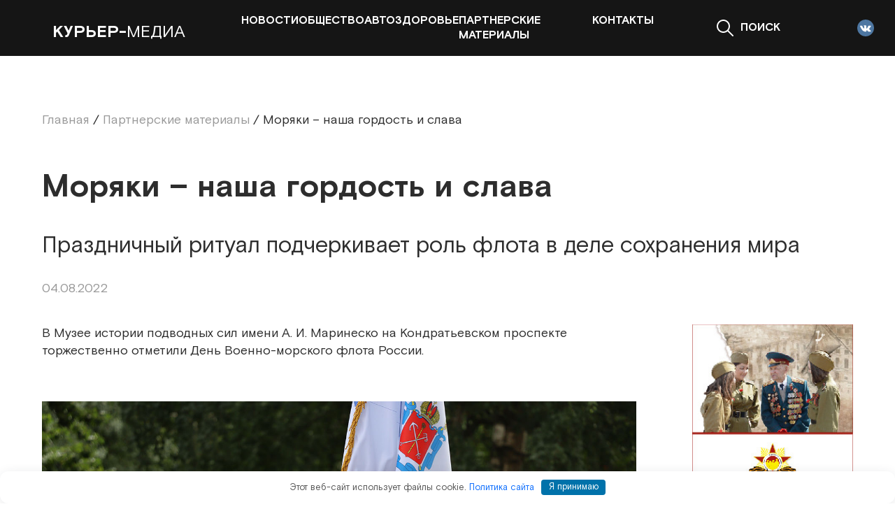

--- FILE ---
content_type: text/html; charset=UTF-8
request_url: https://courier-media.com/partnerskie-materialy/moryaki-nasha-gordost-i-slava/
body_size: 16444
content:
<!doctype html>
<html lang="ru-RU" prefix="og: https://ogp.me/ns#">
<head>
	<meta charset="UTF-8">
	<meta name="viewport" content="width=device-width, initial-scale=1">
	<link rel="profile" href="https://gmpg.org/xfn/11">

	
<!-- SEO от Rank Math - https://rankmath.com/ -->
<title>Моряки – наша гордость и слава - «Курьер Медиа»</title>
<meta name="description" content="Праздничный ритуал подчеркивает роль флота в деле сохранения мира"/>
<meta name="robots" content="follow, index, max-snippet:-1, max-video-preview:-1, max-image-preview:large"/>
<link rel="canonical" href="https://courier-media.com/partnerskie-materialy/moryaki-nasha-gordost-i-slava/" />
<meta property="og:locale" content="ru_RU" />
<meta property="og:type" content="article" />
<meta property="og:title" content="Моряки – наша гордость и слава - «Курьер Медиа»" />
<meta property="og:description" content="Праздничный ритуал подчеркивает роль флота в деле сохранения мира" />
<meta property="og:url" content="https://courier-media.com/partnerskie-materialy/moryaki-nasha-gordost-i-slava/" />
<meta property="og:site_name" content="«Курьер Медиа»" />
<meta property="article:tag" content="патриотизм" />
<meta property="article:tag" content="школа патриотического воспитания" />
<meta property="article:section" content="Партнерские материалы" />
<meta property="og:updated_time" content="2025-02-20T01:13:56+03:00" />
<meta property="og:image" content="https://courier-media.com/wp-content/uploads/2022/08/62ebb7fdee3cc_img_1833.jpg" />
<meta property="og:image:secure_url" content="https://courier-media.com/wp-content/uploads/2022/08/62ebb7fdee3cc_img_1833.jpg" />
<meta property="og:image:width" content="452" />
<meta property="og:image:height" content="292" />
<meta property="og:image:alt" content="Моряки – наша гордость и слава" />
<meta property="og:image:type" content="image/jpeg" />
<meta property="article:published_time" content="2022-08-04T15:08:00+03:00" />
<meta property="article:modified_time" content="2025-02-20T01:13:56+03:00" />
<meta name="twitter:card" content="summary_large_image" />
<meta name="twitter:title" content="Моряки – наша гордость и слава - «Курьер Медиа»" />
<meta name="twitter:description" content="Праздничный ритуал подчеркивает роль флота в деле сохранения мира" />
<meta name="twitter:image" content="https://courier-media.com/wp-content/uploads/2022/08/62ebb7fdee3cc_img_1833.jpg" />
<meta name="twitter:label1" content="Автор" />
<meta name="twitter:data1" content="Редакция" />
<meta name="twitter:label2" content="Время чтения" />
<meta name="twitter:data2" content="2 минуты" />
<script type="application/ld+json" class="rank-math-schema">{"@context":"https://schema.org","@graph":[{"@type":["Person","Organization"],"@id":"https://courier-media.com/#person","name":"courier-media"},{"@type":"WebSite","@id":"https://courier-media.com/#website","url":"https://courier-media.com","name":"\u00ab\u041a\u0443\u0440\u044c\u0435\u0440 \u041c\u0435\u0434\u0438\u0430\u00bb","publisher":{"@id":"https://courier-media.com/#person"},"inLanguage":"ru-RU"},{"@type":"ImageObject","@id":"https://courier-media.com/wp-content/uploads/2022/08/62ebb7fdee3cc_img_1833.jpg","url":"https://courier-media.com/wp-content/uploads/2022/08/62ebb7fdee3cc_img_1833.jpg","width":"452","height":"292","inLanguage":"ru-RU"},{"@type":"WebPage","@id":"https://courier-media.com/partnerskie-materialy/moryaki-nasha-gordost-i-slava/#webpage","url":"https://courier-media.com/partnerskie-materialy/moryaki-nasha-gordost-i-slava/","name":"\u041c\u043e\u0440\u044f\u043a\u0438 \u2013 \u043d\u0430\u0448\u0430 \u0433\u043e\u0440\u0434\u043e\u0441\u0442\u044c \u0438 \u0441\u043b\u0430\u0432\u0430 - \u00ab\u041a\u0443\u0440\u044c\u0435\u0440 \u041c\u0435\u0434\u0438\u0430\u00bb","datePublished":"2022-08-04T15:08:00+03:00","dateModified":"2025-02-20T01:13:56+03:00","isPartOf":{"@id":"https://courier-media.com/#website"},"primaryImageOfPage":{"@id":"https://courier-media.com/wp-content/uploads/2022/08/62ebb7fdee3cc_img_1833.jpg"},"inLanguage":"ru-RU"},{"@type":"Person","@id":"https://courier-media.com/author/editorial/","name":"\u0420\u0435\u0434\u0430\u043a\u0446\u0438\u044f","url":"https://courier-media.com/author/editorial/","image":{"@type":"ImageObject","@id":"https://courier-media.com/wp-content/plugins/clearfy-pro/assets/images/default-avatar.png","url":"https://courier-media.com/wp-content/plugins/clearfy-pro/assets/images/default-avatar.png","caption":"\u0420\u0435\u0434\u0430\u043a\u0446\u0438\u044f","inLanguage":"ru-RU"},"sameAs":["https://courier-media.com/"]},{"@type":"BlogPosting","headline":"\u041c\u043e\u0440\u044f\u043a\u0438 \u2013 \u043d\u0430\u0448\u0430 \u0433\u043e\u0440\u0434\u043e\u0441\u0442\u044c \u0438 \u0441\u043b\u0430\u0432\u0430 - \u00ab\u041a\u0443\u0440\u044c\u0435\u0440 \u041c\u0435\u0434\u0438\u0430\u00bb","datePublished":"2022-08-04T15:08:00+03:00","dateModified":"2025-02-20T01:13:56+03:00","articleSection":"\u041f\u0430\u0440\u0442\u043d\u0435\u0440\u0441\u043a\u0438\u0435 \u043c\u0430\u0442\u0435\u0440\u0438\u0430\u043b\u044b, \u0428\u043a\u043e\u043b\u0430 \u043f\u0430\u0442\u0440\u0438\u043e\u0442\u0438\u0447\u0435\u0441\u043a\u043e\u0433\u043e \u0432\u043e\u0441\u043f\u0438\u0442\u0430\u043d\u0438\u044f","author":{"@id":"https://courier-media.com/author/editorial/","name":"\u0420\u0435\u0434\u0430\u043a\u0446\u0438\u044f"},"publisher":{"@id":"https://courier-media.com/#person"},"description":"\u041f\u0440\u0430\u0437\u0434\u043d\u0438\u0447\u043d\u044b\u0439 \u0440\u0438\u0442\u0443\u0430\u043b \u043f\u043e\u0434\u0447\u0435\u0440\u043a\u0438\u0432\u0430\u0435\u0442 \u0440\u043e\u043b\u044c \u0444\u043b\u043e\u0442\u0430 \u0432 \u0434\u0435\u043b\u0435 \u0441\u043e\u0445\u0440\u0430\u043d\u0435\u043d\u0438\u044f \u043c\u0438\u0440\u0430","name":"\u041c\u043e\u0440\u044f\u043a\u0438 \u2013 \u043d\u0430\u0448\u0430 \u0433\u043e\u0440\u0434\u043e\u0441\u0442\u044c \u0438 \u0441\u043b\u0430\u0432\u0430 - \u00ab\u041a\u0443\u0440\u044c\u0435\u0440 \u041c\u0435\u0434\u0438\u0430\u00bb","@id":"https://courier-media.com/partnerskie-materialy/moryaki-nasha-gordost-i-slava/#richSnippet","isPartOf":{"@id":"https://courier-media.com/partnerskie-materialy/moryaki-nasha-gordost-i-slava/#webpage"},"image":{"@id":"https://courier-media.com/wp-content/uploads/2022/08/62ebb7fdee3cc_img_1833.jpg"},"inLanguage":"ru-RU","mainEntityOfPage":{"@id":"https://courier-media.com/partnerskie-materialy/moryaki-nasha-gordost-i-slava/#webpage"}}]}</script>
<!-- /Rank Math WordPress SEO плагин -->

<style id='wp-img-auto-sizes-contain-inline-css'>
img:is([sizes=auto i],[sizes^="auto," i]){contain-intrinsic-size:3000px 1500px}
/*# sourceURL=wp-img-auto-sizes-contain-inline-css */
</style>
<style id='wp-block-library-inline-css'>
:root{--wp-block-synced-color:#7a00df;--wp-block-synced-color--rgb:122,0,223;--wp-bound-block-color:var(--wp-block-synced-color);--wp-editor-canvas-background:#ddd;--wp-admin-theme-color:#007cba;--wp-admin-theme-color--rgb:0,124,186;--wp-admin-theme-color-darker-10:#006ba1;--wp-admin-theme-color-darker-10--rgb:0,107,160.5;--wp-admin-theme-color-darker-20:#005a87;--wp-admin-theme-color-darker-20--rgb:0,90,135;--wp-admin-border-width-focus:2px}@media (min-resolution:192dpi){:root{--wp-admin-border-width-focus:1.5px}}.wp-element-button{cursor:pointer}:root .has-very-light-gray-background-color{background-color:#eee}:root .has-very-dark-gray-background-color{background-color:#313131}:root .has-very-light-gray-color{color:#eee}:root .has-very-dark-gray-color{color:#313131}:root .has-vivid-green-cyan-to-vivid-cyan-blue-gradient-background{background:linear-gradient(135deg,#00d084,#0693e3)}:root .has-purple-crush-gradient-background{background:linear-gradient(135deg,#34e2e4,#4721fb 50%,#ab1dfe)}:root .has-hazy-dawn-gradient-background{background:linear-gradient(135deg,#faaca8,#dad0ec)}:root .has-subdued-olive-gradient-background{background:linear-gradient(135deg,#fafae1,#67a671)}:root .has-atomic-cream-gradient-background{background:linear-gradient(135deg,#fdd79a,#004a59)}:root .has-nightshade-gradient-background{background:linear-gradient(135deg,#330968,#31cdcf)}:root .has-midnight-gradient-background{background:linear-gradient(135deg,#020381,#2874fc)}:root{--wp--preset--font-size--normal:16px;--wp--preset--font-size--huge:42px}.has-regular-font-size{font-size:1em}.has-larger-font-size{font-size:2.625em}.has-normal-font-size{font-size:var(--wp--preset--font-size--normal)}.has-huge-font-size{font-size:var(--wp--preset--font-size--huge)}.has-text-align-center{text-align:center}.has-text-align-left{text-align:left}.has-text-align-right{text-align:right}.has-fit-text{white-space:nowrap!important}#end-resizable-editor-section{display:none}.aligncenter{clear:both}.items-justified-left{justify-content:flex-start}.items-justified-center{justify-content:center}.items-justified-right{justify-content:flex-end}.items-justified-space-between{justify-content:space-between}.screen-reader-text{border:0;clip-path:inset(50%);height:1px;margin:-1px;overflow:hidden;padding:0;position:absolute;width:1px;word-wrap:normal!important}.screen-reader-text:focus{background-color:#ddd;clip-path:none;color:#444;display:block;font-size:1em;height:auto;left:5px;line-height:normal;padding:15px 23px 14px;text-decoration:none;top:5px;width:auto;z-index:100000}html :where(.has-border-color){border-style:solid}html :where([style*=border-top-color]){border-top-style:solid}html :where([style*=border-right-color]){border-right-style:solid}html :where([style*=border-bottom-color]){border-bottom-style:solid}html :where([style*=border-left-color]){border-left-style:solid}html :where([style*=border-width]){border-style:solid}html :where([style*=border-top-width]){border-top-style:solid}html :where([style*=border-right-width]){border-right-style:solid}html :where([style*=border-bottom-width]){border-bottom-style:solid}html :where([style*=border-left-width]){border-left-style:solid}html :where(img[class*=wp-image-]){height:auto;max-width:100%}:where(figure){margin:0 0 1em}html :where(.is-position-sticky){--wp-admin--admin-bar--position-offset:var(--wp-admin--admin-bar--height,0px)}@media screen and (max-width:600px){html :where(.is-position-sticky){--wp-admin--admin-bar--position-offset:0px}}

/*# sourceURL=wp-block-library-inline-css */
</style><style id='wp-block-image-inline-css'>
.wp-block-image>a,.wp-block-image>figure>a{display:inline-block}.wp-block-image img{box-sizing:border-box;height:auto;max-width:100%;vertical-align:bottom}@media not (prefers-reduced-motion){.wp-block-image img.hide{visibility:hidden}.wp-block-image img.show{animation:show-content-image .4s}}.wp-block-image[style*=border-radius] img,.wp-block-image[style*=border-radius]>a{border-radius:inherit}.wp-block-image.has-custom-border img{box-sizing:border-box}.wp-block-image.aligncenter{text-align:center}.wp-block-image.alignfull>a,.wp-block-image.alignwide>a{width:100%}.wp-block-image.alignfull img,.wp-block-image.alignwide img{height:auto;width:100%}.wp-block-image .aligncenter,.wp-block-image .alignleft,.wp-block-image .alignright,.wp-block-image.aligncenter,.wp-block-image.alignleft,.wp-block-image.alignright{display:table}.wp-block-image .aligncenter>figcaption,.wp-block-image .alignleft>figcaption,.wp-block-image .alignright>figcaption,.wp-block-image.aligncenter>figcaption,.wp-block-image.alignleft>figcaption,.wp-block-image.alignright>figcaption{caption-side:bottom;display:table-caption}.wp-block-image .alignleft{float:left;margin:.5em 1em .5em 0}.wp-block-image .alignright{float:right;margin:.5em 0 .5em 1em}.wp-block-image .aligncenter{margin-left:auto;margin-right:auto}.wp-block-image :where(figcaption){margin-bottom:1em;margin-top:.5em}.wp-block-image.is-style-circle-mask img{border-radius:9999px}@supports ((-webkit-mask-image:none) or (mask-image:none)) or (-webkit-mask-image:none){.wp-block-image.is-style-circle-mask img{border-radius:0;-webkit-mask-image:url('data:image/svg+xml;utf8,<svg viewBox="0 0 100 100" xmlns="http://www.w3.org/2000/svg"><circle cx="50" cy="50" r="50"/></svg>');mask-image:url('data:image/svg+xml;utf8,<svg viewBox="0 0 100 100" xmlns="http://www.w3.org/2000/svg"><circle cx="50" cy="50" r="50"/></svg>');mask-mode:alpha;-webkit-mask-position:center;mask-position:center;-webkit-mask-repeat:no-repeat;mask-repeat:no-repeat;-webkit-mask-size:contain;mask-size:contain}}:root :where(.wp-block-image.is-style-rounded img,.wp-block-image .is-style-rounded img){border-radius:9999px}.wp-block-image figure{margin:0}.wp-lightbox-container{display:flex;flex-direction:column;position:relative}.wp-lightbox-container img{cursor:zoom-in}.wp-lightbox-container img:hover+button{opacity:1}.wp-lightbox-container button{align-items:center;backdrop-filter:blur(16px) saturate(180%);background-color:#5a5a5a40;border:none;border-radius:4px;cursor:zoom-in;display:flex;height:20px;justify-content:center;opacity:0;padding:0;position:absolute;right:16px;text-align:center;top:16px;width:20px;z-index:100}@media not (prefers-reduced-motion){.wp-lightbox-container button{transition:opacity .2s ease}}.wp-lightbox-container button:focus-visible{outline:3px auto #5a5a5a40;outline:3px auto -webkit-focus-ring-color;outline-offset:3px}.wp-lightbox-container button:hover{cursor:pointer;opacity:1}.wp-lightbox-container button:focus{opacity:1}.wp-lightbox-container button:focus,.wp-lightbox-container button:hover,.wp-lightbox-container button:not(:hover):not(:active):not(.has-background){background-color:#5a5a5a40;border:none}.wp-lightbox-overlay{box-sizing:border-box;cursor:zoom-out;height:100vh;left:0;overflow:hidden;position:fixed;top:0;visibility:hidden;width:100%;z-index:100000}.wp-lightbox-overlay .close-button{align-items:center;cursor:pointer;display:flex;justify-content:center;min-height:40px;min-width:40px;padding:0;position:absolute;right:calc(env(safe-area-inset-right) + 16px);top:calc(env(safe-area-inset-top) + 16px);z-index:5000000}.wp-lightbox-overlay .close-button:focus,.wp-lightbox-overlay .close-button:hover,.wp-lightbox-overlay .close-button:not(:hover):not(:active):not(.has-background){background:none;border:none}.wp-lightbox-overlay .lightbox-image-container{height:var(--wp--lightbox-container-height);left:50%;overflow:hidden;position:absolute;top:50%;transform:translate(-50%,-50%);transform-origin:top left;width:var(--wp--lightbox-container-width);z-index:9999999999}.wp-lightbox-overlay .wp-block-image{align-items:center;box-sizing:border-box;display:flex;height:100%;justify-content:center;margin:0;position:relative;transform-origin:0 0;width:100%;z-index:3000000}.wp-lightbox-overlay .wp-block-image img{height:var(--wp--lightbox-image-height);min-height:var(--wp--lightbox-image-height);min-width:var(--wp--lightbox-image-width);width:var(--wp--lightbox-image-width)}.wp-lightbox-overlay .wp-block-image figcaption{display:none}.wp-lightbox-overlay button{background:none;border:none}.wp-lightbox-overlay .scrim{background-color:#fff;height:100%;opacity:.9;position:absolute;width:100%;z-index:2000000}.wp-lightbox-overlay.active{visibility:visible}@media not (prefers-reduced-motion){.wp-lightbox-overlay.active{animation:turn-on-visibility .25s both}.wp-lightbox-overlay.active img{animation:turn-on-visibility .35s both}.wp-lightbox-overlay.show-closing-animation:not(.active){animation:turn-off-visibility .35s both}.wp-lightbox-overlay.show-closing-animation:not(.active) img{animation:turn-off-visibility .25s both}.wp-lightbox-overlay.zoom.active{animation:none;opacity:1;visibility:visible}.wp-lightbox-overlay.zoom.active .lightbox-image-container{animation:lightbox-zoom-in .4s}.wp-lightbox-overlay.zoom.active .lightbox-image-container img{animation:none}.wp-lightbox-overlay.zoom.active .scrim{animation:turn-on-visibility .4s forwards}.wp-lightbox-overlay.zoom.show-closing-animation:not(.active){animation:none}.wp-lightbox-overlay.zoom.show-closing-animation:not(.active) .lightbox-image-container{animation:lightbox-zoom-out .4s}.wp-lightbox-overlay.zoom.show-closing-animation:not(.active) .lightbox-image-container img{animation:none}.wp-lightbox-overlay.zoom.show-closing-animation:not(.active) .scrim{animation:turn-off-visibility .4s forwards}}@keyframes show-content-image{0%{visibility:hidden}99%{visibility:hidden}to{visibility:visible}}@keyframes turn-on-visibility{0%{opacity:0}to{opacity:1}}@keyframes turn-off-visibility{0%{opacity:1;visibility:visible}99%{opacity:0;visibility:visible}to{opacity:0;visibility:hidden}}@keyframes lightbox-zoom-in{0%{transform:translate(calc((-100vw + var(--wp--lightbox-scrollbar-width))/2 + var(--wp--lightbox-initial-left-position)),calc(-50vh + var(--wp--lightbox-initial-top-position))) scale(var(--wp--lightbox-scale))}to{transform:translate(-50%,-50%) scale(1)}}@keyframes lightbox-zoom-out{0%{transform:translate(-50%,-50%) scale(1);visibility:visible}99%{visibility:visible}to{transform:translate(calc((-100vw + var(--wp--lightbox-scrollbar-width))/2 + var(--wp--lightbox-initial-left-position)),calc(-50vh + var(--wp--lightbox-initial-top-position))) scale(var(--wp--lightbox-scale));visibility:hidden}}
/*# sourceURL=https://courier-media.com/wp-includes/blocks/image/style.min.css */
</style>
<style id='wp-block-embed-inline-css'>
.wp-block-embed.alignleft,.wp-block-embed.alignright,.wp-block[data-align=left]>[data-type="core/embed"],.wp-block[data-align=right]>[data-type="core/embed"]{max-width:360px;width:100%}.wp-block-embed.alignleft .wp-block-embed__wrapper,.wp-block-embed.alignright .wp-block-embed__wrapper,.wp-block[data-align=left]>[data-type="core/embed"] .wp-block-embed__wrapper,.wp-block[data-align=right]>[data-type="core/embed"] .wp-block-embed__wrapper{min-width:280px}.wp-block-cover .wp-block-embed{min-height:240px;min-width:320px}.wp-block-embed{overflow-wrap:break-word}.wp-block-embed :where(figcaption){margin-bottom:1em;margin-top:.5em}.wp-block-embed iframe{max-width:100%}.wp-block-embed__wrapper{position:relative}.wp-embed-responsive .wp-has-aspect-ratio .wp-block-embed__wrapper:before{content:"";display:block;padding-top:50%}.wp-embed-responsive .wp-has-aspect-ratio iframe{bottom:0;height:100%;left:0;position:absolute;right:0;top:0;width:100%}.wp-embed-responsive .wp-embed-aspect-21-9 .wp-block-embed__wrapper:before{padding-top:42.85%}.wp-embed-responsive .wp-embed-aspect-18-9 .wp-block-embed__wrapper:before{padding-top:50%}.wp-embed-responsive .wp-embed-aspect-16-9 .wp-block-embed__wrapper:before{padding-top:56.25%}.wp-embed-responsive .wp-embed-aspect-4-3 .wp-block-embed__wrapper:before{padding-top:75%}.wp-embed-responsive .wp-embed-aspect-1-1 .wp-block-embed__wrapper:before{padding-top:100%}.wp-embed-responsive .wp-embed-aspect-9-16 .wp-block-embed__wrapper:before{padding-top:177.77%}.wp-embed-responsive .wp-embed-aspect-1-2 .wp-block-embed__wrapper:before{padding-top:200%}
/*# sourceURL=https://courier-media.com/wp-includes/blocks/embed/style.min.css */
</style>
<style id='wp-block-paragraph-inline-css'>
.is-small-text{font-size:.875em}.is-regular-text{font-size:1em}.is-large-text{font-size:2.25em}.is-larger-text{font-size:3em}.has-drop-cap:not(:focus):first-letter{float:left;font-size:8.4em;font-style:normal;font-weight:100;line-height:.68;margin:.05em .1em 0 0;text-transform:uppercase}body.rtl .has-drop-cap:not(:focus):first-letter{float:none;margin-left:.1em}p.has-drop-cap.has-background{overflow:hidden}:root :where(p.has-background){padding:1.25em 2.375em}:where(p.has-text-color:not(.has-link-color)) a{color:inherit}p.has-text-align-left[style*="writing-mode:vertical-lr"],p.has-text-align-right[style*="writing-mode:vertical-rl"]{rotate:180deg}
/*# sourceURL=https://courier-media.com/wp-includes/blocks/paragraph/style.min.css */
</style>
<style id='global-styles-inline-css'>
:root{--wp--preset--aspect-ratio--square: 1;--wp--preset--aspect-ratio--4-3: 4/3;--wp--preset--aspect-ratio--3-4: 3/4;--wp--preset--aspect-ratio--3-2: 3/2;--wp--preset--aspect-ratio--2-3: 2/3;--wp--preset--aspect-ratio--16-9: 16/9;--wp--preset--aspect-ratio--9-16: 9/16;--wp--preset--color--black: #000000;--wp--preset--color--cyan-bluish-gray: #abb8c3;--wp--preset--color--white: #ffffff;--wp--preset--color--pale-pink: #f78da7;--wp--preset--color--vivid-red: #cf2e2e;--wp--preset--color--luminous-vivid-orange: #ff6900;--wp--preset--color--luminous-vivid-amber: #fcb900;--wp--preset--color--light-green-cyan: #7bdcb5;--wp--preset--color--vivid-green-cyan: #00d084;--wp--preset--color--pale-cyan-blue: #8ed1fc;--wp--preset--color--vivid-cyan-blue: #0693e3;--wp--preset--color--vivid-purple: #9b51e0;--wp--preset--gradient--vivid-cyan-blue-to-vivid-purple: linear-gradient(135deg,rgb(6,147,227) 0%,rgb(155,81,224) 100%);--wp--preset--gradient--light-green-cyan-to-vivid-green-cyan: linear-gradient(135deg,rgb(122,220,180) 0%,rgb(0,208,130) 100%);--wp--preset--gradient--luminous-vivid-amber-to-luminous-vivid-orange: linear-gradient(135deg,rgb(252,185,0) 0%,rgb(255,105,0) 100%);--wp--preset--gradient--luminous-vivid-orange-to-vivid-red: linear-gradient(135deg,rgb(255,105,0) 0%,rgb(207,46,46) 100%);--wp--preset--gradient--very-light-gray-to-cyan-bluish-gray: linear-gradient(135deg,rgb(238,238,238) 0%,rgb(169,184,195) 100%);--wp--preset--gradient--cool-to-warm-spectrum: linear-gradient(135deg,rgb(74,234,220) 0%,rgb(151,120,209) 20%,rgb(207,42,186) 40%,rgb(238,44,130) 60%,rgb(251,105,98) 80%,rgb(254,248,76) 100%);--wp--preset--gradient--blush-light-purple: linear-gradient(135deg,rgb(255,206,236) 0%,rgb(152,150,240) 100%);--wp--preset--gradient--blush-bordeaux: linear-gradient(135deg,rgb(254,205,165) 0%,rgb(254,45,45) 50%,rgb(107,0,62) 100%);--wp--preset--gradient--luminous-dusk: linear-gradient(135deg,rgb(255,203,112) 0%,rgb(199,81,192) 50%,rgb(65,88,208) 100%);--wp--preset--gradient--pale-ocean: linear-gradient(135deg,rgb(255,245,203) 0%,rgb(182,227,212) 50%,rgb(51,167,181) 100%);--wp--preset--gradient--electric-grass: linear-gradient(135deg,rgb(202,248,128) 0%,rgb(113,206,126) 100%);--wp--preset--gradient--midnight: linear-gradient(135deg,rgb(2,3,129) 0%,rgb(40,116,252) 100%);--wp--preset--font-size--small: 13px;--wp--preset--font-size--medium: 20px;--wp--preset--font-size--large: 36px;--wp--preset--font-size--x-large: 42px;--wp--preset--spacing--20: 0.44rem;--wp--preset--spacing--30: 0.67rem;--wp--preset--spacing--40: 1rem;--wp--preset--spacing--50: 1.5rem;--wp--preset--spacing--60: 2.25rem;--wp--preset--spacing--70: 3.38rem;--wp--preset--spacing--80: 5.06rem;--wp--preset--shadow--natural: 6px 6px 9px rgba(0, 0, 0, 0.2);--wp--preset--shadow--deep: 12px 12px 50px rgba(0, 0, 0, 0.4);--wp--preset--shadow--sharp: 6px 6px 0px rgba(0, 0, 0, 0.2);--wp--preset--shadow--outlined: 6px 6px 0px -3px rgb(255, 255, 255), 6px 6px rgb(0, 0, 0);--wp--preset--shadow--crisp: 6px 6px 0px rgb(0, 0, 0);}:where(.is-layout-flex){gap: 0.5em;}:where(.is-layout-grid){gap: 0.5em;}body .is-layout-flex{display: flex;}.is-layout-flex{flex-wrap: wrap;align-items: center;}.is-layout-flex > :is(*, div){margin: 0;}body .is-layout-grid{display: grid;}.is-layout-grid > :is(*, div){margin: 0;}:where(.wp-block-columns.is-layout-flex){gap: 2em;}:where(.wp-block-columns.is-layout-grid){gap: 2em;}:where(.wp-block-post-template.is-layout-flex){gap: 1.25em;}:where(.wp-block-post-template.is-layout-grid){gap: 1.25em;}.has-black-color{color: var(--wp--preset--color--black) !important;}.has-cyan-bluish-gray-color{color: var(--wp--preset--color--cyan-bluish-gray) !important;}.has-white-color{color: var(--wp--preset--color--white) !important;}.has-pale-pink-color{color: var(--wp--preset--color--pale-pink) !important;}.has-vivid-red-color{color: var(--wp--preset--color--vivid-red) !important;}.has-luminous-vivid-orange-color{color: var(--wp--preset--color--luminous-vivid-orange) !important;}.has-luminous-vivid-amber-color{color: var(--wp--preset--color--luminous-vivid-amber) !important;}.has-light-green-cyan-color{color: var(--wp--preset--color--light-green-cyan) !important;}.has-vivid-green-cyan-color{color: var(--wp--preset--color--vivid-green-cyan) !important;}.has-pale-cyan-blue-color{color: var(--wp--preset--color--pale-cyan-blue) !important;}.has-vivid-cyan-blue-color{color: var(--wp--preset--color--vivid-cyan-blue) !important;}.has-vivid-purple-color{color: var(--wp--preset--color--vivid-purple) !important;}.has-black-background-color{background-color: var(--wp--preset--color--black) !important;}.has-cyan-bluish-gray-background-color{background-color: var(--wp--preset--color--cyan-bluish-gray) !important;}.has-white-background-color{background-color: var(--wp--preset--color--white) !important;}.has-pale-pink-background-color{background-color: var(--wp--preset--color--pale-pink) !important;}.has-vivid-red-background-color{background-color: var(--wp--preset--color--vivid-red) !important;}.has-luminous-vivid-orange-background-color{background-color: var(--wp--preset--color--luminous-vivid-orange) !important;}.has-luminous-vivid-amber-background-color{background-color: var(--wp--preset--color--luminous-vivid-amber) !important;}.has-light-green-cyan-background-color{background-color: var(--wp--preset--color--light-green-cyan) !important;}.has-vivid-green-cyan-background-color{background-color: var(--wp--preset--color--vivid-green-cyan) !important;}.has-pale-cyan-blue-background-color{background-color: var(--wp--preset--color--pale-cyan-blue) !important;}.has-vivid-cyan-blue-background-color{background-color: var(--wp--preset--color--vivid-cyan-blue) !important;}.has-vivid-purple-background-color{background-color: var(--wp--preset--color--vivid-purple) !important;}.has-black-border-color{border-color: var(--wp--preset--color--black) !important;}.has-cyan-bluish-gray-border-color{border-color: var(--wp--preset--color--cyan-bluish-gray) !important;}.has-white-border-color{border-color: var(--wp--preset--color--white) !important;}.has-pale-pink-border-color{border-color: var(--wp--preset--color--pale-pink) !important;}.has-vivid-red-border-color{border-color: var(--wp--preset--color--vivid-red) !important;}.has-luminous-vivid-orange-border-color{border-color: var(--wp--preset--color--luminous-vivid-orange) !important;}.has-luminous-vivid-amber-border-color{border-color: var(--wp--preset--color--luminous-vivid-amber) !important;}.has-light-green-cyan-border-color{border-color: var(--wp--preset--color--light-green-cyan) !important;}.has-vivid-green-cyan-border-color{border-color: var(--wp--preset--color--vivid-green-cyan) !important;}.has-pale-cyan-blue-border-color{border-color: var(--wp--preset--color--pale-cyan-blue) !important;}.has-vivid-cyan-blue-border-color{border-color: var(--wp--preset--color--vivid-cyan-blue) !important;}.has-vivid-purple-border-color{border-color: var(--wp--preset--color--vivid-purple) !important;}.has-vivid-cyan-blue-to-vivid-purple-gradient-background{background: var(--wp--preset--gradient--vivid-cyan-blue-to-vivid-purple) !important;}.has-light-green-cyan-to-vivid-green-cyan-gradient-background{background: var(--wp--preset--gradient--light-green-cyan-to-vivid-green-cyan) !important;}.has-luminous-vivid-amber-to-luminous-vivid-orange-gradient-background{background: var(--wp--preset--gradient--luminous-vivid-amber-to-luminous-vivid-orange) !important;}.has-luminous-vivid-orange-to-vivid-red-gradient-background{background: var(--wp--preset--gradient--luminous-vivid-orange-to-vivid-red) !important;}.has-very-light-gray-to-cyan-bluish-gray-gradient-background{background: var(--wp--preset--gradient--very-light-gray-to-cyan-bluish-gray) !important;}.has-cool-to-warm-spectrum-gradient-background{background: var(--wp--preset--gradient--cool-to-warm-spectrum) !important;}.has-blush-light-purple-gradient-background{background: var(--wp--preset--gradient--blush-light-purple) !important;}.has-blush-bordeaux-gradient-background{background: var(--wp--preset--gradient--blush-bordeaux) !important;}.has-luminous-dusk-gradient-background{background: var(--wp--preset--gradient--luminous-dusk) !important;}.has-pale-ocean-gradient-background{background: var(--wp--preset--gradient--pale-ocean) !important;}.has-electric-grass-gradient-background{background: var(--wp--preset--gradient--electric-grass) !important;}.has-midnight-gradient-background{background: var(--wp--preset--gradient--midnight) !important;}.has-small-font-size{font-size: var(--wp--preset--font-size--small) !important;}.has-medium-font-size{font-size: var(--wp--preset--font-size--medium) !important;}.has-large-font-size{font-size: var(--wp--preset--font-size--large) !important;}.has-x-large-font-size{font-size: var(--wp--preset--font-size--x-large) !important;}
/*# sourceURL=global-styles-inline-css */
</style>

<style id='classic-theme-styles-inline-css'>
/*! This file is auto-generated */
.wp-block-button__link{color:#fff;background-color:#32373c;border-radius:9999px;box-shadow:none;text-decoration:none;padding:calc(.667em + 2px) calc(1.333em + 2px);font-size:1.125em}.wp-block-file__button{background:#32373c;color:#fff;text-decoration:none}
/*# sourceURL=/wp-includes/css/classic-themes.min.css */
</style>
<link rel='stylesheet' id='ix-slick-css' href='https://courier-media.com/wp-content/themes/courier_media/assets/slick/slick.css' media='all' />
<link rel='stylesheet' id='ix-vendors-css' href='https://courier-media.com/wp-content/themes/courier_media/css/vendors.css' media='all' />
<link rel='stylesheet' id='ix-theme-style-css' href='https://courier-media.com/wp-content/themes/courier_media/css/style.css' media='all' />
<link rel='stylesheet' id='ix-style-css' href='https://courier-media.com/wp-content/themes/courier_media/style.css' media='all' />
<link rel='stylesheet' id='ix-mini_poll_style-css' href='https://courier-media.com/wp-content/themes/courier_media/modules/ix_mini_poll/css/style.css' media='all' />
<script src="//ajax.googleapis.com/ajax/libs/jquery/3.6.0/jquery.min.js" id="jquery-core-js"></script>
<style>.pseudo-clearfy-link { color: #008acf; cursor: pointer;}.pseudo-clearfy-link:hover { text-decoration: none;}</style>		<style type="text/css">
					.site-title a,
			.site-description {
				color: #2ab72c;
			}
				</style>
		<style>.clearfy-cookie { position:fixed; left:0; right:0; bottom:0; padding:12px; color:#555555; background:#ffffff; box-shadow:0 3px 20px -5px rgba(41, 44, 56, 0.2); z-index:9999; font-size: 13px; border-radius: 12px; transition: .3s; }.clearfy-cookie--left { left: 20px; bottom: 20px; right: auto; max-width: 400px; margin-right: 20px; }.clearfy-cookie--right { left: auto; bottom: 20px; right: 20px; max-width: 400px; margin-left: 20px; }.clearfy-cookie.clearfy-cookie-hide { transform: translateY(150%) translateZ(0); opacity: 0; }.clearfy-cookie-container { max-width:1170px; margin:0 auto; text-align:center; }.clearfy-cookie-accept { background:#0072aa; color:#fff; border:0; padding:.2em .8em; margin: 0 0 0 .5em; font-size: 13px; border-radius: 4px; cursor: pointer; }.clearfy-cookie-accept:hover,.clearfy-cookie-accept:focus { opacity: .9; }</style>    </head>

<body class="wp-singular post-template-default single single-post postid-386361 single-format-standard wp-theme-courier_media">



<header class="site-header js-header">
        <div class="container">
            <div class="row site-header__row">
                <div class="col-xl-3 col-6">
				                            <a href="https://courier-media.com" class="site-header__logo logo">
                            <img src="https://courier-media.com/wp-content/themes/courier_media/images/logo.svg?v=1654193024646" alt="">
                            <span class="logo__name">
                          <b>Курьер-</b>медиа
                       </span>
                        </a>
					    
                </div>

                <div class="col-6 site-header__menu">
				    <ul id="header_menu" class="site-menu site-header__menu-list"><li id="menu-item-384019" class="menu-item menu-item-type-taxonomy menu-item-object-category menu-item-384019"><a href="https://courier-media.com/novosti/">Новости</a></li>
<li id="menu-item-386861" class="menu-item menu-item-type-taxonomy menu-item-object-category menu-item-386861"><a href="https://courier-media.com/obshhestvo/">Общество</a></li>
<li id="menu-item-386862" class="menu-item menu-item-type-taxonomy menu-item-object-category menu-item-386862"><a href="https://courier-media.com/avto/">Авто</a></li>
<li id="menu-item-386863" class="menu-item menu-item-type-taxonomy menu-item-object-category menu-item-386863"><a href="https://courier-media.com/https-courier-media-com-bez-kategorii-kontakty/">Здоровье</a></li>
<li id="menu-item-384020" class="menu-item menu-item-type-taxonomy menu-item-object-category current-post-ancestor current-menu-parent current-post-parent menu-item-384020"><a href="https://courier-media.com/partnerskie-materialy/">Партнерские материалы</a></li>
<li id="menu-item-390672" class="menu-item menu-item-type-post_type menu-item-object-page menu-item-390672"><a href="https://courier-media.com/kontakty/">Контакты</a></li>
</ul>                </div>

                <div class="col-xl-3 col-6">
                    <div class="site-header__right">
                        <button type="button" class="site-search__button js-search__open">
                            <svg width=24 height=24>
                                <use xlink:href="https://courier-media.com/wp-content/themes/courier_media/images/svg-sprite.svg#search"></use>
                            </svg>

                            <span>Поиск</span>
                        </button>
                        <nav class="site-header__socials socials">
						                                        <a href="https://vk.com/couriermedia" class="socials__link">
                                        <img src="https://courier-media.com/wp-content/themes/courier_media/images/socials/vk.svg" alt="rss">
                                    </a>
								    
                        </nav>
                        <button class="site-menu__burger js-bar__toggle">
                            <svg width=28 height=28>
                                <use xlink:href="https://courier-media.com/wp-content/themes/courier_media/images/svg-sprite.svg#menu"></use>
                            </svg>

                        </button>
                    </div>
                </div>
            </div>
        </div>
</header>
    <div class="header_reclam_banner ">
        <div class="rpw">
			<!-- 
<a href="https://мойбизнес.рф/" target="_blank">
                        <img src="https://courier-media.com/wp-content/uploads/2023/01/banner-business.png" alt=""
                             class="img-hover img-responsive lazy" width="1350" height="160">
                    </a>
-->
        </div>
    </div>

    <main class="site-main test_class">
        <article class="container">
                            <div class="section">
                    <div class="container-center">
                        <header class="page__head">
                            <ul class="breadcrumb"><li><a href="https://courier-media.com"><span>Главная</span></a></li><span class="kb_sep">/</span><li><a href="https://courier-media.com/partnerskie-materialy/"><span>Партнерские материалы</span></a></li><span class="kb_sep">/</span><li class="active"><span>Моряки – наша гордость и слава</span></li></ul>
                            <h1 class="h1">Моряки – наша гордость и слава</h1>

	                                                        <h2 class="h3 page-text__description">
			                        Праздничный ритуал подчеркивает роль флота в деле сохранения мира                                </h2>
	                        


                            <div class="site-post__actions">
                                <date class="date">04.08.2022</date>
                                	                            

                                                            </div>
                        </header>

                        
<main id="post-386361" class="page__wrapper post-386361 post type-post status-publish format-standard has-post-thumbnail hentry category-partnerskie-materialy category-shkola-patriotic tag-patriotizm tag-shkola-patrioticheskogo-vospitaniya" >
    <div class="page__content">
        <section class="page-text__content">
			
			
<p>В Музее истории подводных сил имени А. И. Маринеско на Кондратьевском проспекте торжественно отметили День Военно-морского флота России.</p>



<figure class="wp-block-image"><img decoding="async" src="https://courier-media.com/uploads/Komov%20gandon/Afisha/IMG_1833.JPG" alt=""/></figure>



<p>День ВМФ – особый праздник для Санкт-Петербурга, который и сейчас является морской столицей нашей страны. Накануне праздника, в субботу 30 июля возле Музея истории подводных сил имени А. И. Маринеско было оживленно. Нахмурившееся небо не смущало собравшихся – уже более восьми десятков лет в последнее воскресенье июля в России чествуют военных моряков. Духовой оркестр, парадный строй курсантов Морского корпуса Петра Великого, украшенная к празднику музейная площадка, работающая полевая кухня, которая источала аппетитные запахи, – как пропустить такое событие!</p>



<p>Торжественную церемонию открыл директор музея капитан 1-го ранга Михаил Юрченко.</p>



<p>«Мы проводим ритуал подъема флагов, чтобы подчеркнуть роль и значение Вооруженных сил России, Военно-морского флота страны и всех защитников Отечества в деле сохранения мира на Земле», – отметил Михаил Вячеславович.</p>



<p>После его команды были торжественно подняты Государственный флаг Российской Федерации, флаг Военно-морского флота России и флаг Санкт-Петербурга. У флагштоков замер почетный караул.</p>



<p>Участников и гостей мероприятия приветствовал глава администрации Калининского района Сергей Петриченко. «Хочу поздравить с праздником не только офицеров, мичманов и матросов, но и тех, кто трудится на предприятиях Санкт-Петербурга. Уверен, что все они в любое время с честью выполнят задачи по защите рубежей нашей Родины», – обратился он к собравшимся.</p>



<figure class="wp-block-image"><img decoding="async" src="https://courier-media.com/uploads/Komov%20gandon/Afisha/IMG_2006.JPG" alt=""/></figure>



<p>Санкт-Петербургский музей имени А. И. Маринеско – единственный в России музей, посвященный истории подводных сил. Здесь более 13 тысяч экспонатов. Экспозиция охватывает историю подводного флота Российской империи, СССР, России, начиная с первых проектов субмарин и до современных атомных образцов.</p>



<p>К празднику в учреждении приурочили представление нового проекта, который реализуется совместно с Законодательным собранием Санкт-Петербурга. Он посвящен памяти Героев России. Присутствующие увидели первые три стенда: о моряках-подводниках Алексее Витальевиче Буриличеве и Александре Владленовиче Ваганове, летчике-испытателе Анатолии Демьяновиче Грищенко.</p>



<p>«Мне довелось служить под руководством Александра Ваганова. Это был честный исполнительный, добросовестный и очень грамотный командир», &#8212; поделился сослуживец одного из героев капитан 1-го ранга Юрий Юрченко.</p>



<p>Чеканя шаг, прошли торжественным маршем курсанты, заиграл военный оркестр, а потом на площадке появились бравые парни в пятнистой форме. Курсанты Михайловской военно-артиллерийской академии продемонстрировали приемы рукопашного боя. Среди зрителей было много молодежи, подростков. Глазеющие мальчишки были в восторге! Думается, у кого-то из них появились мысли о военной стезе, а посещение музея (вход был свободный) эти намерения укрепило.</p>



<figure class="wp-block-image"><img decoding="async" src="https://courier-media.com/uploads/Komov%20gandon/Afisha/IMG_2085.JPG" alt=""/></figure>



<p>Жительница Калининского района Валентина Федорова пришла с внуком-семиклассником. По ее мнению, подобные мероприятия необходимы для гражданского воспитания подрастающего поколения и молодежи.</p>



<p>В этот день звучало много теплых слов в адрес моряков. В их честь состоялся концерт: любимые песни о море исполнили лауреаты всероссийских и международных конкурсов Андрей Быковский и Наталья Павлова. Всех желающих угостили флотской гречневой кашей и чаем.</p>



<p><img decoding="async" src="https://courier-media.com/uploads/Komov%20gandon/Afisha/IMG_2169.JPG" alt="">В завершение программы всех пригласили осмотреть музей. Экскурсоводами в этот день выступили&nbsp; ветераны-подводники. После экскурсии своими эмоциями от увиденного поделились волонтеры, участники проекта «Школа патриотического воспитания на боевых и трудовых традициях старшего поколения».&nbsp; &nbsp;</p>



<p>«Подобные мероприятия очень полезны, они помогают сплотить разные поколения. Мы получаем здесь бесценные знания, опыт, – отметила волонтер Екатерина Муханова. – Я очень люблю участвовать в таких праздниках. Здесь всегда есть возможность пообщаться с интересными людьми».</p>



<figure class="wp-block-embed is-type-video is-provider-youtube wp-block-embed-youtube wp-embed-aspect-16-9 wp-has-aspect-ratio"><div class="wp-block-embed__wrapper">
<iframe title="День Военно-Морского Флота России в Музее истории подводных сил России им. А.И. Маринеско" width="500" height="281" src="https://www.youtube.com/embed/UGTUA6AIuJY?feature=oembed" frameborder="0" allow="accelerometer; autoplay; clipboard-write; encrypted-media; gyroscope; picture-in-picture; web-share" referrerpolicy="strict-origin-when-cross-origin" allowfullscreen></iframe>
</div></figure>



<p>Людмила Кондрашова,<br>все фото &#8212; Никита Хлебников</p>
			        </section>

	    
		            <nav class="site-post-tags-button">
				<a href="https://courier-media.com/tag/patriotizm/" rel="tag">патриотизм</a><a href="https://courier-media.com/tag/shkola-patrioticheskogo-vospitaniya/" rel="tag">школа патриотического воспитания</a>            </nav>
		
        <section class="section-page" id="comments">
			        </section>
    </div>

    <aside class="page__aside">
        <div class="page__aside-fixed">
			
<a href="https://courier-media.com/tag/shkola-patrioticheskogo-vospitaniya/" target="_blank">
    <picture class="banner__pic">
          <img src="https://courier-media.com/wp-content/uploads/2024/01/izobrazhenie-whatsapp-2024-01-12-v-14.01.13_f597de43.jpg">
    </picture>
</a>


<!-- 
<a href="https://courier-media.com/tag/shkola-patrioticheskogo-vospitaniya/" class="banner" target="_blank">
    <picture class="banner__pic">
          <img src="/uploads/1920x200_fr-02.jpg">
    </picture>
</a>
-->        </div>
    </aside>
</main>

                    </div>
                </div>


            

                    <section class="section pb-0 border-bottom-0 mb-0">
            <div class="section__head">
                <h2 class="h2">Другие материалы</h2>
            </div>

            <div class="row gy-30">
				                    <div class="col-lg-3 col-sm-4 col-sm-6">
                        <div class="site-post-grid">
                            <div class="site-post-grid__top">
                                <a href="https://courier-media.com/partnerskie-materialy/"
                                   class="site-post-grid__category sm-text">Партнерские материалы</a>

                                <a href="https://courier-media.com/partnerskie-materialy/zabavnye-istorii-evgeniya-cheshirko/"
                                   class="site-post__title h6 site-post-grid__title is-md">
									Забавные истории Евгения Чеширко                                </a>

                                <div class="site-post-grid__text">
                                    <p>
										Юмористические рассказы звучат в исполнении известных артистов                                    </p>
                                </div>

                                <div class="site-post-grid__actions site-post__actions is-md-block">
                                    <date class="date">24.12.2025</date>
									                                </div>
                            </div>

                            <div class="sep">
                                <div class="site-post-grid__actions site-post__actions is-md-none">
                                    <date class="date">24.12.2025</date>
									                                </div>

                                <a href="https://courier-media.com/partnerskie-materialy/zabavnye-istorii-evgeniya-cheshirko/" class="site-post-grid__picture">
                                    <img
                                            data-src="https://courier-media.com/wp-content/cache/thumb/13/d43d6ac78e0e113_410x240.jpg"
                                            alt="Забавные истории Евгения Чеширко"
                                            width="410"
                                            height="240"
                                            class="img-hover lazy"
                                    >
                                </a>
                            </div>

                        </div>
                    </div>
				                    <div class="col-lg-3 col-sm-4 col-sm-6">
                        <div class="site-post-grid">
                            <div class="site-post-grid__top">
                                <a href="https://courier-media.com/partnerskie-materialy/"
                                   class="site-post-grid__category sm-text">Партнерские материалы</a>

                                <a href="https://courier-media.com/partnerskie-materialy/egor-kornev-i-evgeniya-chikunova-zavoevali-gran-pri-kubka-salnikova/"
                                   class="site-post__title h6 site-post-grid__title is-md">
									Егор Корнев и Евгения Чикунова завоевали Гран-при Кубка Сальникова                                </a>

                                <div class="site-post-grid__text">
                                    <p>
										На турнире по плаванию установлены пять рекордов                                    </p>
                                </div>

                                <div class="site-post-grid__actions site-post__actions is-md-block">
                                    <date class="date">22.12.2025</date>
									                                </div>
                            </div>

                            <div class="sep">
                                <div class="site-post-grid__actions site-post__actions is-md-none">
                                    <date class="date">22.12.2025</date>
									                                </div>

                                <a href="https://courier-media.com/partnerskie-materialy/egor-kornev-i-evgeniya-chikunova-zavoevali-gran-pri-kubka-salnikova/" class="site-post-grid__picture">
                                    <img
                                            data-src="https://courier-media.com/wp-content/cache/thumb/90/8f0cb1dc0981190_410x240.jpg"
                                            alt="Егор Корнев и Евгения Чикунова завоевали Гран-при Кубка Сальникова"
                                            width="410"
                                            height="240"
                                            class="img-hover lazy"
                                    >
                                </a>
                            </div>

                        </div>
                    </div>
				                    <div class="col-lg-3 col-sm-4 col-sm-6">
                        <div class="site-post-grid">
                            <div class="site-post-grid__top">
                                <a href="https://courier-media.com/partnerskie-materialy/"
                                   class="site-post-grid__category sm-text">Партнерские материалы</a>

                                <a href="https://courier-media.com/partnerskie-materialy/v-bkz-oktyabrskij-dlya-geroev-peli-hil-cherneczov-i-sklyar/"
                                   class="site-post__title h6 site-post-grid__title is-md">
									В БКЗ «Октябрьский» для героев пели Хиль, Чернецов и Скляр                                </a>

                                <div class="site-post-grid__text">
                                    <p>
										Особое внимание было уделено военным, учителям, инженерам, врачам                                    </p>
                                </div>

                                <div class="site-post-grid__actions site-post__actions is-md-block">
                                    <date class="date">20.12.2025</date>
									                                </div>
                            </div>

                            <div class="sep">
                                <div class="site-post-grid__actions site-post__actions is-md-none">
                                    <date class="date">20.12.2025</date>
									                                </div>

                                <a href="https://courier-media.com/partnerskie-materialy/v-bkz-oktyabrskij-dlya-geroev-peli-hil-cherneczov-i-sklyar/" class="site-post-grid__picture">
                                    <img
                                            data-src="https://courier-media.com/wp-content/cache/thumb/62/66988b1decce962_410x240.jpg"
                                            alt="В БКЗ «Октябрьский» для героев пели Хиль, Чернецов и Скляр"
                                            width="410"
                                            height="240"
                                            class="img-hover lazy"
                                    >
                                </a>
                            </div>

                        </div>
                    </div>
				                    <div class="col-lg-3 col-sm-4 col-sm-6">
                        <div class="site-post-grid">
                            <div class="site-post-grid__top">
                                <a href="https://courier-media.com/partnerskie-materialy/"
                                   class="site-post-grid__category sm-text">Партнерские материалы</a>

                                <a href="https://courier-media.com/partnerskie-materialy/volshebnyj-bubenchik-priglashaet-zritelej/"
                                   class="site-post__title h6 site-post-grid__title is-md">
									«Волшебный бубенчик» приглашает зрителей                                </a>

                                <div class="site-post-grid__text">
                                    <p>
										Спектакль в Выборгском дворце культуры дополняется играми и съемкой с героями сказки                                    </p>
                                </div>

                                <div class="site-post-grid__actions site-post__actions is-md-block">
                                    <date class="date">19.12.2025</date>
									                                </div>
                            </div>

                            <div class="sep">
                                <div class="site-post-grid__actions site-post__actions is-md-none">
                                    <date class="date">19.12.2025</date>
									                                </div>

                                <a href="https://courier-media.com/partnerskie-materialy/volshebnyj-bubenchik-priglashaet-zritelej/" class="site-post-grid__picture">
                                    <img
                                            data-src="https://courier-media.com/wp-content/cache/thumb/36/fed74e38532c936_410x240.jpg"
                                            alt="«Волшебный бубенчик» приглашает зрителей"
                                            width="410"
                                            height="240"
                                            class="img-hover lazy"
                                    >
                                </a>
                            </div>

                        </div>
                    </div>
				
            </div>
        </section>
	
        </article>

    </main>




<div class="tags-section">
	        <ul class="site-post-tags">
	                        <li>
                    <a href="https://courier-media.com/publications/sankt-peterburgskij-kurer/">
	                    <b>Санкт - Петербургский курьер</b>                    </a>
                </li>
	                        <li>
                    <a href="https://courier-media.com/publications/petrovskij-kurer/">
	                    Петровский курьер                    </a>
                </li>
	                        <li>
                    <a href="https://courier-media.com/publications/zapravka/">
	                    <i>Заправка</i>                    </a>
                </li>
	                        <li>
                    <a href="https://courier-media.com/publications/speczproekty/">
	                    <span>Спец</span>проекты                    </a>
                </li>
	                        <li>
                    <a href="https://courier-media.com/publications/">
	                    <span><i>Архив изданий</i></span>                    </a>
                </li>
	                </ul>
	
</div>

<footer class="site-footer">

    <div class="container">
        <div class="site-footer__top">
            <div class="row site-footer__row gy-30">
                <div class="col-xl-3 col-6">
                    <a href="https://courier-media.com" class="site-footer__logo logo logo--solid">
                        <span class="logo__name logo__name--solid"><b>Курьер-медиа</b></span>
                    </a>
                </div>
                <div class="col-xxl-6 site-footer__menu-col">
                    <ul id="footer_menu" class="site-menu"><li id="menu-item-387180" class="menu-item menu-item-type-post_type menu-item-object-page menu-item-387180"><a href="https://courier-media.com/publications/">Издания</a></li>
</ul>                </div>
                <div class="col-xl-3 col-6">
                    <div class="site-footer__top-right">
                        <svg width=40 height=40>
                            <use xlink:href="https://courier-media.com/wp-content/themes/courier_media/images/svg-sprite.svg#18+"></use>
                        </svg>


                        <nav class="socials site-footer__socials">
	                                                            <a href="https://vk.com/couriermedia" class="socials__link">
                                        <img src="https://courier-media.com/wp-content/themes/courier_media/images/socials/vk.svg" alt="rss">
                                    </a>
			                                                </nav>
                    </div>
                </div>
            </div>
        </div>
        <div class="site-footer__info">
            <div class="row site-footer__row gy-30">
                <div class="col-xl-4 col-6 site-footer__info-item">
                    <span>
                        Учредитель сетевого издания <a href="https://соurier-media.com"> «соurier-media.com» </a>&nbsp;-<br />
ООО «Издательский Дом «КУРЬЕР-МЕДИА», ОГРН 1089847284812, ИНН 7810523883<br />
Главный редактор сайта: Д. В. Полянский                    </span>
                </div>
                <div class="col-xl-4 col-6 site-footer__info-item">
                    <span>
                        Зарегистрировано Федеральной службой по надзору в сфере связи, информационных технологий и массовых коммуникаций (Роскомнадзор) – свидетельство Роскомнадзора ЭЛ № ФС 77 - 75674 от 26.04.2019 г.                    </span>
                </div>
                <div class="col-xl-4 col-6 site-footer__info-item">
                    <span>
                        Адрес редакции: <br />
г. Санкт-Петербург, ул. Всеволода Вишневского, дом 12А, офис 203                    </span>
                </div>
            </div>
        </div>
        <div class="site-footer__bottom">
            <span>&copy;2026 «курьер-медиа»</span>
            <nav class="site-footer__menu">
                <a href="https://courier-media.com/privacy-policy/">политика сайта</a>
                <a href="https://courier-media.com/copyright/">условия копирования и использования данных</a>
            </nav>
            <a href="https://2site.ru/">Создание сайта веб-студия «Site&Seo»</a>
        </div>
    </div>

</footer>

<div class="site-bar js-bar">
    <ul id="header_menu" class="site-menu site-bar__menu"><li class="menu-item menu-item-type-taxonomy menu-item-object-category menu-item-384019"><a href="https://courier-media.com/novosti/">Новости</a></li>
<li class="menu-item menu-item-type-taxonomy menu-item-object-category menu-item-386861"><a href="https://courier-media.com/obshhestvo/">Общество</a></li>
<li class="menu-item menu-item-type-taxonomy menu-item-object-category menu-item-386862"><a href="https://courier-media.com/avto/">Авто</a></li>
<li class="menu-item menu-item-type-taxonomy menu-item-object-category menu-item-386863"><a href="https://courier-media.com/https-courier-media-com-bez-kategorii-kontakty/">Здоровье</a></li>
<li class="menu-item menu-item-type-taxonomy menu-item-object-category current-post-ancestor current-menu-parent current-post-parent menu-item-384020"><a href="https://courier-media.com/partnerskie-materialy/">Партнерские материалы</a></li>
<li class="menu-item menu-item-type-post_type menu-item-object-page menu-item-390672"><a href="https://courier-media.com/kontakty/">Контакты</a></li>
</ul>
    <nav class="socials">
	                    <a href="https://vk.com/couriermedia" class="socials__link">
                    <img src="https://courier-media.com/wp-content/themes/courier_media/images/socials/vk.svg" alt="rss">
                </a>
			        </nav>
</div>
<div class="site-search-box js-search">
    <div class="site-search-box__container container">
        <form role="search" action="https://courier-media.com/" method="get" class="site-search-box__row">
            <input type="text" class="site-search-box__input" placeholder="Поиск..." value="" name="s" id="s">
            <button type="button" class="site-search-box__button js-search__close">
                <svg width=30 height=30>
                    <use xlink:href="https://courier-media.com/wp-content/themes/courier_media/images/svg-sprite.svg#close"></use>
                </svg>

            </button>
        </form>
    </div>
</div>

<script type="speculationrules">
{"prefetch":[{"source":"document","where":{"and":[{"href_matches":"/*"},{"not":{"href_matches":["/wp-*.php","/wp-admin/*","/wp-content/uploads/*","/wp-content/*","/wp-content/plugins/*","/wp-content/themes/courier_media/*","/*\\?(.+)"]}},{"not":{"selector_matches":"a[rel~=\"nofollow\"]"}},{"not":{"selector_matches":".no-prefetch, .no-prefetch a"}}]},"eagerness":"conservative"}]}
</script>
<script>var pseudo_links = document.querySelectorAll(".pseudo-clearfy-link");for (var i=0;i<pseudo_links.length;i++ ) { pseudo_links[i].addEventListener("click", function(e){   window.open( e.target.getAttribute("data-uri") ); }); }</script><script>document.addEventListener("copy", (event) => {var pagelink = "\nИсточник: https://courier-media.com/partnerskie-materialy/moryaki-nasha-gordost-i-slava";event.clipboardData.setData("text", document.getSelection() + pagelink);event.preventDefault();});</script>
<!-- Kama Breadcrumbs JSON-LD -->
<script type="application/ld+json">{
    "@context": "https://schema.org",
    "@type": "BreadcrumbList",
    "itemListElement": [
        {
            "@type": "ListItem",
            "position": 1,
            "name": "Главная",
            "item": "https://courier-media.com"
        },
        {
            "@type": "ListItem",
            "position": 2,
            "name": "Партнерские материалы",
            "item": "https://courier-media.com/partnerskie-materialy/"
        },
        {
            "@type": "ListItem",
            "position": 3,
            "name": "Моряки – наша гордость и слава",
            "item": "https://courier-media.com/partnerskie-materialy/moryaki-nasha-gordost-i-slava/"
        }
    ]
}</script>
<script src="https://courier-media.com/wp-content/themes/courier_media/assets/slick/slick.js" id="ix-slick-js"></script>
<script src="https://courier-media.com/wp-content/themes/courier_media/js/vendors.js" id="ix-vendors-js"></script>
<script src="https://courier-media.com/wp-content/themes/courier_media/js/main.js" id="ix-theme-script-js"></script>
<script src="https://courier-media.com/wp-content/themes/courier_media/js/script.js" id="ix-script-js"></script>
<script src="https://courier-media.com/wp-content/themes/courier_media/modules/ix_mini_poll/js/jquery.cookie.js" id="ix-jquery_cookie-js"></script>
<script id="ix-mini_poll_script-js-extra">
var send_vote_poll = {"url":"https://courier-media.com/wp-admin/admin-ajax.php"};
//# sourceURL=ix-mini_poll_script-js-extra
</script>
<script src="https://courier-media.com/wp-content/themes/courier_media/modules/ix_mini_poll/js/script.js" id="ix-mini_poll_script-js"></script>

<script defer id="kama-postviews" src="[data-uri]"></script>
<div id="clearfy-cookie" class="clearfy-cookie clearfy-cookie-hide clearfy-cookie--bottom">  <div class="clearfy-cookie-container">   Этот веб-сайт использует файлы cookie. <a class="link--dark-dashed" href="https://courier-media.com/privacy-policy/" target="_blank">Политика сайта</a>   <button id="clearfy-cookie-accept" class="clearfy-cookie-accept">Я принимаю</button>  </div></div><script>var cookie_clearfy_hide = document.cookie.replace(/(?:(?:^|.*;\s*)clearfy_cookie_hide\s*\=\s*([^;]*).*$)|^.*$/, "$1");if ( ! cookie_clearfy_hide.length ) {  document.getElementById("clearfy-cookie").classList.remove("clearfy-cookie-hide");} document.getElementById("clearfy-cookie-accept").onclick = function() { document.getElementById("clearfy-cookie").className += " clearfy-cookie-hide"; var clearfy_cookie_date = new Date(new Date().getTime() + 31536000 * 1000); document.cookie = "clearfy_cookie_hide=yes; path=/; expires=" + clearfy_cookie_date.toUTCString(); setTimeout(function() { document.getElementById("clearfy-cookie").parentNode.removeChild( document.getElementById("clearfy-cookie") ); }, 300);}</script><!-- Yandex.Metrika counter -->
<script type="text/javascript" >
   (function(m,e,t,r,i,k,a){m[i]=m[i]||function(){(m[i].a=m[i].a||[]).push(arguments)};
   m[i].l=1*new Date();
   for (var j = 0; j < document.scripts.length; j++) {if (document.scripts[j].src === r) { return; }}
   k=e.createElement(t),a=e.getElementsByTagName(t)[0],k.async=1,k.src=r,a.parentNode.insertBefore(k,a)})
   (window, document, "script", "https://mc.yandex.ru/metrika/tag.js", "ym");

   ym(90917085, "init", {
        clickmap:true,
        trackLinks:true,
        accurateTrackBounce:true,
        webvisor:true
   });
</script>
<noscript><div><img src="https://mc.yandex.ru/watch/90917085" style="position:absolute; left:-9999px;" alt="" /></div></noscript>
<!-- /Yandex.Metrika counter -->
<!-- Логин в Метрике --></body>
</html>


--- FILE ---
content_type: text/css
request_url: https://courier-media.com/wp-content/themes/courier_media/style.css
body_size: 2044
content:
/*!
Theme Name: courier_media
Theme URI: http://underscores.me/
Author: 2site.ru
Author URI: http://2site.ru
Description: Сайт издательского дома "Курьер-Медиа", Санкт-Петербург
Version: 1.0.0
Tested up to: 5.4
Requires PHP: 5.6
License: GNU General Public License v2 or later
License URI: LICENSE
Text Domain: ix
Tags:

This theme, like WordPress, is licensed under the GPL.
Use it to make something cool, have fun, and share what you've learned.

courier_media is based on Underscores https://underscores.me/, (C) 2012-2020 Automattic, Inc.
Underscores is distributed under the terms of the GNU GPL v2 or later.

Normalizing styles have been helped along thanks to the fine work of
Nicolas Gallagher and Jonathan Neal https://necolas.github.io/normalize.css/
*/
.breadcrumb li:not(:last-child):after {
    content: "" !important;
    color: #999;
    margin-right: 5px;
}
.kb_sep {
    padding-right: 5px;
}

.page-text__content blockquote p {
    font-size: 30px;
    font-weight: 700;
    line-height: 120%;
    margin-bottom: 20px;
}

.page-text__content blockquote.wp-block-quote cite {
    line-height: 150%;
}
/* 404 */
.page404{
    background: #fff;
    text-align: center;
    padding: 40px;
    height: 40vh ;
}

.title404{
    font-weight: bold;
    font-size: 42px;
    margin-top: 50px;
}
.sub_title404{
    font-weight: bold;
    font-size: 28px;
    margin-top: 25px;
}
.link404{
    margin-top: 25px;
}
.link404 a{
    font-size: 18px;
}

.comment_mess {
    display: none;
}
.comment__form-desc {
    font-size: 12px;
    width: 100%;
    color: #bababa;
}

/**
*pagination
 */
.pagination svg {
    fill: #d03833;
    transition: fill .3s;
}
.pagination .page-numbers.current {
    height: 40px;
    /*color: #d03833;*/
    padding: 0 10px;
    min-width: 40px;
    background-color: #f5f5f5;
    display: flex;
    align-items: center;
    justify-content: center;
    transition: background-color .3s,color .3s;
}

.pagination a {
    margin: 0 7.5px 10px;
}

a.home_blocks_categories_title_link:hover h2{
    color: #999 ;
}

a.home_block_gallery_title_link:hover h2{
    color: #999 ;
}
.form-select {
    outline: none !important;
}

.wp-block-embed__wrapper {
    position:relative;
    padding-bottom:56.25%;
    padding-top:30px;
    height:0;
    overflow:hidden;
    border:1px solid #ccc;
}
.wp-block-embed__wrapper iframe,.wp-block-embed__wrapper object,.wp-block-embed__wrapper embed {
    position:absolute;
    top:0;
    left:0;
    width:100%;
    height:100%;
}

/*.wp-block-image img {*/
/*    width: 100% !important;*/
/*}*/

.courier_gallery {
    display: flex;
    flex-wrap: wrap;
    align-items: stretch;
    justify-content: space-between;
}
.courier_gallery_item {
    padding-bottom: 15px;
    width: 32%;
}
.courier_gallery_item img {
    width: 100%;
}

@media (max-width: 790px) {
    .courier_gallery_item {
        width: 49%;
    }
    .courier_gallery_item img {
        width: 100%;
    }
}

@media (max-width: 640px) {
    .courier_gallery_item {
        width: 100%;
    }
    .courier_gallery_item img {
        width: 100%;
    }
}


.js-gallery-slick-slider__top {
    visibility: hidden
}
.js-gallery-slick-slider__top.slick-initialized {
    visibility: visible;
}

/*.js-gallery-slick-slider__top .slick-arrow {*/
/*    position: absolute;*/
/*    top: 50%;*/
/*    margin: -20px 0px 0px 0px;*/
/*    z-index: 10;*/
/*    font-size: 0;*/
/*    width: 30px;*/
/*    height: 30px;*/
/*}*/
/*.js-gallery-slick-slider__top .slick-arrow.slick-prev {*/
/*    left: 0;*/
/*    background: url("https://img.icons8.com/ios/50/000000/long-arrow-left.png") 0*/
/*    0 / 100% no-repeat;*/
/*}*/
/*.js-gallery-slick-slider__top .slick-arrow.slick-next {*/
/*    right: 0;*/
/*    background: url("https://img.icons8.com/ios/50/000000/long-arrow-right.png") 0 0 / 100% no-repeat;*/
/*}*/

/** */
.publication-row .item {
    margin-bottom: 40px;
}
.header_reclam_banner {
    margin-bottom: 40px;
}

.banner {
    display: block;
    overflow: hidden;
}
.banner__pic {
    width: 100%;
    display: block;
    line-height: 0;
    font-size: 0;
}
picture.banner__pic img {
    width: 100%;
}

/** */
.site-footer__info {
    border-bottom: 1px solid rgba(255, 255, 255, .5);
    padding-bottom: 25px;
    margin-bottom: 25px;
    font-size: 14px;
    color: #fff;
    display: flex;
    align-self: flex-start;
}
.site-footer__info a,
.site-footer__info a:hover {
    color: #fff;
}
.site-footer__info-item {
    display: flex;
    flex-wrap: wrap;
    align-self: flex-start;
}

.site-post-big__right_mobile {
    display: none
}

@media (max-width: 991.98px) {
    .site-post-big__right_mobile {
        display: unset;
        margin-top: 15px;
    }
    .site-post-big__right_mobile .site-post-big__thumb{
        height: 100%;
    }
}

.block_highlighting {
    position: relative;
    display: flex;
    border: none;
    padding: 20px;
    margin: 20px 0px;
    border-radius: 0px;
    border-top: 1px solid #000000;
    border-bottom: 1px solid #000000;
}
.block_highlighting img {
    display: block;
    max-width: 100%;
    max-height: 100%;
}
.block_highlighting__icon {
    display: inline-block;
    color: #000;
    width: 170px;
    flex: 0 0 auto;
    max-width: 100%;
    max-height: 89px;
    margin-right: 16px;
    align-self: center;
}
.block_highlighting__body {
    width: 100%;
    max-width: 100%;
    align-self: center;
}
.block_highlighting__content a {
    color: #000000;
    font-weight: bold;
    font-size: 25px;
    line-height: 30px;
}
.block_highlighting__content a:hover {
    text-decoration: underline;
}
@media (max-width: 768px){
    .block_highlighting {
        flex-wrap: wrap;
    }
    .block_highlighting__icon {
        width: 100%;
        height: auto;
        max-width: 100%;
        max-height: 100%;
    }
    .block_highlighting__body {
        margin-top: 20px;
    }
    .block_highlighting__content a {
        color: #000000;
        font-weight: 500;
        font-size: 20px;
        line-height: 30px;
    }
}
.section__head {
    align-items: center;
    justify-content: space-between;
}

/*.slider_arrows {*/
/*    width: 100%;*/
/*    height: 40px;*/
/*    margin-top: 20px;*/
/*    display: flex;*/
/*    align-items: center;*/
/*    justify-content: center;*/
/*}*/
/*.slider_arrows button {*/
/*    margin: 0 15px;*/
/*}*/

.slider_arrow {
    position: absolute;
    top: 40%;
    z-index: 10;
}
.slider_arrow.slick-next {
    right: 25px;
}
.slider_arrow.slick-prev {
    left: 25px;
}

--- FILE ---
content_type: text/css
request_url: https://courier-media.com/wp-content/themes/courier_media/modules/ix_mini_poll/css/style.css
body_size: 495
content:
.ix_minipoll_wrapper {
    margin-top: 20px;
    border: 1px solid #000000;
    /*border-radius: 10px;*/
    padding: 10px;
    font-size: 24px;
    line-height: 140%;
}
.ix_minipoll_title {
    color: #444444;
    line-height: 1.3;
    padding: 5px 0;
    margin-bottom: 20px;
}
.ix_minipoll_description {
    margin: 5px 0;
    padding: 5px 0;
}
.ix_minipoll_questions {
    display: flex;
    flex-direction: column;
}
.ix_minipoll_questions label {
    display: flex;
    width: 100%;
    margin-bottom: 0px;
    padding: 5px;
    align-items: center;
    justify-content: space-between;
}
.question_checkbox {
    padding-left: 15px;
    padding-right: 15px;
    width: max-content;
}
.question_result {
    padding-right: 15px;
    padding-left: 15px;
}
.question_result_btn {
    width: 100%;
    display: flex;
    align-items: center;
    justify-content: center;
    padding: 7px 25px;
}


.question_result_btn a {
    padding: 0 20px;
    height: 40px;
    display: flex;
    align-items: center;
    justify-content: center;
    margin-bottom: 10px;
    border: 1px solid #2d2d2d;
    font-size: 18px;
    color: #2d2d2d;
    transition: background-color .3s, color .3s, border .3s;
}

.question_result_btn a:hover {
    background: #d03833;
    color: white;
    border-color: #d03833;
}

input:checked ~ label {
    background-color: green;
}
.result_wrapper {
    width: 100%;
    display: flex;
    align-items: center;
    justify-content: space-between;
    margin-bottom: 15px;
}
.ix_minipoll_questions .progress {
    flex-grow: 1;
    border-radius: 13px;
    padding: 2px;
    display: inline-flex;
    justify-content: flex-start;
    padding: 0 15px;
}

.ix_minipoll_questions .progress>div {
    background-color: #000000;
    width: 40%;
    /* Adjust with JavaScript */
    height: 7px;
    border-radius: 10px;
}


--- FILE ---
content_type: application/javascript
request_url: https://courier-media.com/wp-content/themes/courier_media/js/main.js
body_size: 774
content:
$(document).ready(function () {
	svg4everybody();
	new LazyLoad();

	/**
	 * Home gallery
	 */
	(function () {
		const topSlider = '.js-gallery-slider__top';
		const bottomSlider = '.js-gallery-slider__bottom';

		$(topSlider).slick({
			asNavFor: bottomSlider,
			nextArrow: `
				<button type="button" class="slick-next gallery-arrow">
					<svg width="30" height="60">
					    <use xlink:href="/wp-content/themes/courier_media/images/svg-sprite.svg#arrow-right"></use>
					</svg>
				</button>
			`,
			prevArrow: `
				<button type="button" class="slick-prev gallery-arrow">
					<svg width="30" height="60">
					    <use xlink:href="/wp-content/themes/courier_media/images/svg-sprite.svg#arrow-left"></use>
					</svg>
				</button>
			`,
		});

		$(bottomSlider).slick({
			variableWidth: true,
			asNavFor: topSlider,
			focusOnSelect: true,
			arrows: false,
			swipeToSlide: true,
		});
	})();

	/**
	 * Sidebar slider
	 */
	(function () {
		const slider = '.js-posts-sidebar-slider';

		$(slider).slick({
			slidesToShow: 1,
			dots: true,
			fade: true,
			dotsClass: 'site-post-slider__dots',
			arrows: false,
			swipeToSlide: true,
			infinite: true,
		});
	})();

	/**
	 * Fixed header
	 */
	(function () {
		const header = '.js-header';
		const classFixed = 'is-fixed';

		function fixedHeader() {
			$(document).scrollTop() > 100 ?
				$(header).addClass(classFixed) :
				$(header).removeClass(classFixed);
		}

		$(document).scroll(fixedHeader);
		fixedHeader();

	})();

	/**
	 * Toggle search
	 */
	(function () {
		const open = '.js-search__open';
		const close = '.js-search__close';
		const container = '.js-search';
		const classActive = 'is-open';

		$(open).click(() => $(container).addClass(classActive));
		$(close).click(() => $(container).removeClass(classActive));
	})();

	/**
	 * Menu bar
	 */
	(function () {
		const toggle = '.js-bar__toggle';
		const container = '.js-bar';
		const classActive = 'is-open';

		$(toggle).click(() => {
			$(container).toggleClass(classActive);
		});
	})();

	/**
	 * Publications slider
	 */
	$('.js-publications-slider').slick({
		slidesToShow: 6,
		dots: true,
		swipeToSlide: true,
		arrows: true,
		appendArrows: $('.js-publications-slider'),
		nextArrow: `
				<button type="button" class="slick-next slider_arrow">
					<svg width="15" height="30">
					    <use xlink:href="/wp-content/themes/courier_media/images/svg-sprite.svg#arrow-right"></use>
					</svg>
				</button>
			`,
		prevArrow: `
				<button type="button" class="slick-prev slider_arrow">
					<svg width="15" height="30">
					    <use xlink:href="/wp-content/themes/courier_media/images/svg-sprite.svg#arrow-left"></use>
					</svg>
				</button>
			`,
		infinite: true,
		responsive: [
			{
				breakpoint: 991,
				settings: {
					slidesToShow: 4,
					slidesToScroll: 4,
				}
			},
			{
				breakpoint: 768,
				settings: {
					slidesToShow: 3,
					slidesToScroll: 3,
				}
			},
			{
				breakpoint: 576,
				settings: {
					slidesToShow: 2,
					slidesToScroll: 2,
				}
			},
		],
	});
});


--- FILE ---
content_type: image/svg+xml
request_url: https://courier-media.com/wp-content/themes/courier_media/images/svg-sprite.svg
body_size: 4332
content:
<svg width="0" height="0" class="hidden">
    <symbol fill="none" xmlns="http://www.w3.org/2000/svg" viewBox="0 0 20 20" id="comments">
        <path d="M7.50002 18.3332C7.27901 18.3332 7.06705 18.2454 6.91077 18.0891C6.75448 17.9328 6.66669 17.7209 6.66669 17.4998V14.9998H3.33335C2.89133 14.9998 2.4674 14.8242 2.15484 14.5117C1.84228 14.1991 1.66669 13.7752 1.66669 13.3332V3.33317C1.66669 2.40817 2.41669 1.6665 3.33335 1.6665H16.6667C17.1087 1.6665 17.5326 1.8421 17.8452 2.15466C18.1578 2.46722 18.3334 2.89114 18.3334 3.33317V13.3332C18.3334 13.7752 18.1578 14.1991 17.8452 14.5117C17.5326 14.8242 17.1087 14.9998 16.6667 14.9998H11.5834L8.50002 18.0915C8.33335 18.2498 8.12502 18.3332 7.91669 18.3332H7.50002Z"
              fill="#D03833"></path>
    </symbol>

    <symbol xmlns="http://www.w3.org/2000/svg" viewBox="0 0 34 60" id="arrow-left">
        <path d="M1.48155 31.646L29.2333 59.3211C30.1426 60.2271 31.6147 60.2258 32.5224 59.3165C33.4295 58.4068 33.4271 56.9341 32.5177 56.0271L6.41784 29.9994L32.5187 3.97168C33.428 3.06466 33.4303 1.59267 32.5234 0.683301C32.0684 0.227443 31.4722 -0.000488329 30.8761 -0.000488383C30.2815 -0.000488432 29.6877 0.225916 29.2334 0.678607L1.48155 28.3529C1.04364 28.7886 0.79769 29.3816 0.79769 29.9994C0.79769 30.6172 1.04433 31.2095 1.48155 31.646Z"></path>
    </symbol>

    <symbol xmlns="http://www.w3.org/2000/svg" viewBox="0 0 34 60" id="arrow-right">
        <path d="M32.5185 31.646L4.76665 59.3211C3.85742 60.2271 2.3853 60.2258 1.47759 59.3165C0.57053 58.4068 0.572883 56.9341 1.48225 56.0271L27.5822 29.9994L1.48133 3.97168C0.57205 3.06466 0.569742 1.59267 1.47662 0.683301C1.93165 0.227443 2.52782 -0.000488329 3.12394 -0.000488383C3.71854 -0.000488432 4.31231 0.225916 4.76656 0.678607L32.5185 28.3529C32.9564 28.7886 33.2023 29.3816 33.2023 29.9994C33.2023 30.6172 32.9557 31.2095 32.5185 31.646Z"></path>
    </symbol>

    <symbol fill="none" xmlns="http://www.w3.org/2000/svg" viewBox="0 0 20 16" id="camera">
        <path d="M10 6C8.343 6 7 7.3436 7 9C7 10.657 8.343 12 10 12C11.6566 12 13 10.657 13 9C13 7.3436 11.6566 6 10 6ZM18 3H15.6C15.27 3 14.9144 2.744 14.8102 2.4308L14.1898 0.569C14.0852 0.256 13.73 0 13.4 0H6.6C6.27 0 5.9144 0.256 5.8102 0.5692L5.1898 2.431C5.0852 2.744 4.73 3 4.4 3H2C0.9 3 0 3.9 0 5V14C0 15.1 0.9 16 2 16H18C19.1 16 20 15.1 20 14V5C20 3.9 19.1 3 18 3ZM10 14C7.2386 14 5 11.7614 5 9C5 6.2388 7.2386 4 10 4C12.761 4 15 6.2388 15 9C15 11.7614 12.761 14 10 14ZM17.3 6.3986C16.9136 6.3986 16.6 6.0854 16.6 5.6986C16.6 5.3122 16.9136 4.9986 17.3 4.9986C17.6868 4.9986 18 5.3122 18 5.6986C18 6.0854 17.6866 6.3986 17.3 6.3986Z"
              fill="white"></path>
    </symbol>

    <symbol fill="none" xmlns="http://www.w3.org/2000/svg" viewBox="0 0 30 30" id="lines">
        <line x1="15.7061" y1="2" x2="5.77392" y2="19.2031" stroke="#D03833" stroke-width="2"></line>
        <line x1="20.4736" y1="6.76733" x2="10.5414" y2="23.9704" stroke="#D03833" stroke-width="2"></line>
        <line x1="25.241" y1="11.5349" x2="15.3088" y2="28.738" stroke="#D03833" stroke-width="2"></line>
    </symbol>

    <symbol fill="none" xmlns="http://www.w3.org/2000/svg" viewBox="0 0 24 24" id="search">
        <path d="M23.7067 22.2928L16.8818 15.4678C18.2038 13.8349 18.9998 11.7599 18.9998 9.49991C18.9998 4.26197 14.7378 0 9.49986 0C4.26192 0 0 4.26192 0 9.49986C0 14.7378 4.26197 18.9998 9.49991 18.9998C11.7599 18.9998 13.8349 18.2038 15.4678 16.8818L22.2928 23.7067C22.4878 23.9017 22.7437 23.9997 22.9998 23.9997C23.2558 23.9997 23.5118 23.9017 23.7068 23.7067C24.0978 23.3157 24.0978 22.6837 23.7067 22.2928ZM9.49991 16.9998C5.36394 16.9998 1.99999 13.6358 1.99999 9.49986C1.99999 5.36389 5.36394 1.99995 9.49991 1.99995C13.6359 1.99995 16.9998 5.36389 16.9998 9.49986C16.9998 13.6358 13.6358 16.9998 9.49991 16.9998Z"
              fill="white"></path>
    </symbol>

    <symbol xmlns="http://www.w3.org/2000/svg" viewBox="0 0 50 50" id="close">
        <path d="M 7.71875 6.28125 L 6.28125 7.71875 L 23.5625 25 L 6.28125 42.28125 L 7.71875 43.71875 L 25 26.4375 L 42.28125 43.71875 L 43.71875 42.28125 L 26.4375 25 L 43.71875 7.71875 L 42.28125 6.28125 L 25 23.5625 Z"></path>
    </symbol>

    <symbol xmlns="http://www.w3.org/2000/svg" viewBox="0 0 24 24" id="menu">
        <path d="M 2 5 L 2 7 L 22 7 L 22 5 L 2 5 z M 2 11 L 2 13 L 22 13 L 22 11 L 2 11 z M 2 17 L 2 19 L 22 19 L 22 17 L 2 17 z"></path>
    </symbol>

    <symbol fill="none" xmlns="http://www.w3.org/2000/svg" viewBox="0 0 40 40" id="18+">
        <path d="M28.7814 25.2952C28.7814 22.6826 28.6072 20.6962 26.272 19.7901C28.2231 18.3624 28.2579 16.8985 28.2579 15.7141V14.5293C28.0489 10.5918 26.7253 9.09396 22.1607 9.09396C17.5971 9.09396 16.2734 10.5918 16.0635 14.5293V15.7141C16.0635 16.8985 16.0988 18.3624 18.0495 19.7901C15.7156 20.6962 15.5415 22.6826 15.5415 25.2952C15.5415 29.1626 16.9 31.0789 22.1607 31.1834C27.4219 31.0789 28.7814 29.1626 28.7814 25.2952ZM12.9688 10.6968C12.9688 9.68659 12.3409 9.47712 11.1218 9.47712H7.951C6.73229 9.47712 6.10484 9.68659 6.10484 10.6968V11.8462C6.10484 12.8569 6.73229 13.0654 7.951 13.0654H8.68297C9.1358 13.0654 9.34433 13.3102 9.34433 14.0064V29.0581C9.34433 30.2772 9.55379 30.9042 10.5644 30.9042H11.7483C12.7594 30.9042 12.9688 30.2772 12.9688 29.0581V10.6968ZM36.9342 18.2221V16.5845C36.9342 15.3658 36.7596 14.7383 35.7146 14.7383H34.6687C33.6241 14.7383 33.4495 15.3658 33.4495 16.5845V18.2221H31.8123C30.5931 18.2221 29.9657 18.3963 29.9657 19.4418V20.5569C29.9657 21.6019 30.5931 21.7765 31.8123 21.7765H33.4495V23.4137C33.4495 24.6333 33.6241 25.2603 34.6687 25.2603H35.7146C36.7596 25.2603 36.9342 24.6333 36.9342 23.4137V21.7765H39.268C39.7213 21.7765 39.9652 22.0204 40 22.4732V27.7688C40 29.0581 39.6164 30.0334 38.7107 30.9042L30.941 38.6739C30.0349 39.58 29.0247 39.998 27.7707 39.998H12.2309C10.9769 39.998 9.96675 39.58 9.06063 38.6739L1.29142 30.9042C0.38529 29.9986 -0.0336439 29.0581 0.00210619 27.7688V12.404C0.00210619 11.1148 0.420583 9.99963 1.36108 9.05913L9.26963 1.04561C10.0713 0.244446 11.0814 0.000152588 12.2309 0.000152588H27.7707C28.9202 0.000152588 29.9304 0.244446 30.732 1.04561L38.641 9.05913C39.5467 9.99963 40 11.1148 40 12.404V17.421C40 17.9435 39.7557 18.2221 39.268 18.2221H36.9342ZM22.1607 21.6019C19.9314 21.6019 19.1298 22.6121 19.1298 24.8075C19.1298 27.0029 19.9314 27.8733 22.1607 27.8733C24.3905 27.8733 25.1921 27.0029 25.1921 24.8075C25.1921 22.6121 24.3905 21.6019 22.1607 21.6019ZM19.4785 15.3305C19.4785 12.9962 20.2453 12.2991 22.1607 12.2991C24.0775 12.2991 24.8443 12.9962 24.8443 15.3305C24.8443 17.5951 24.0775 18.3624 22.1607 18.3624C20.2453 18.3624 19.4785 17.5951 19.4785 15.3305Z"
              fill="white"></path>
    </symbol>

    <symbol xmlns="http://www.w3.org/2000/svg" viewBox="0 0 20 20" id="like">
        <path d="M20 11.8753C20 11.3745 19.8008 10.9078 19.4575 10.5636C19.8467 10.1378 20.045 9.56695 19.9908 8.97281C19.8933 7.91363 18.9391 7.08363 17.8175 7.08363H12.67C12.925 6.30945 13.3333 4.89031 13.3333 3.75031C13.3333 1.94281 11.7975 0.416992 10.8333 0.416992C9.96832 0.416992 9.34914 0.904492 9.32332 0.924492C9.22414 1.00367 9.16664 1.12367 9.16664 1.25031V4.07613L6.76582 9.27531L6.66664 9.32613V9.16695C6.66664 8.93695 6.47996 8.75027 6.24996 8.75027H2.08332C0.93418 8.75031 0 9.68449 0 10.8336V17.5003C0 18.6495 0.93418 19.5836 2.08332 19.5836H4.58332C5.48414 19.5836 6.25414 19.0086 6.54414 18.2061C7.2375 18.5628 8.17082 18.7503 8.75 18.7503H16.3992C17.3067 18.7503 18.1009 18.1386 18.2875 17.2953C18.3833 16.8603 18.3275 16.4228 18.1375 16.0428C18.7525 15.7336 19.1667 15.0978 19.1667 14.3753C19.1667 14.0803 19.0992 13.7978 18.9717 13.5428C19.5867 13.2328 20 12.5978 20 11.8753ZM18.2425 12.9036C18.0817 12.9228 17.9458 13.032 17.8942 13.1861C17.8434 13.3403 17.8859 13.5095 18.0042 13.6211C18.2159 13.8203 18.3334 14.0886 18.3334 14.3753C18.3334 14.9011 17.9359 15.3428 17.41 15.4036C17.2492 15.4228 17.1134 15.532 17.0617 15.6861C17.0109 15.8403 17.0534 16.0095 17.1717 16.1211C17.4459 16.3795 17.5559 16.742 17.4734 17.1153C17.3709 17.5803 16.9192 17.917 16.3992 17.917H8.75C8.07332 17.917 6.93832 17.5995 6.545 17.2053C6.42582 17.087 6.24582 17.052 6.09082 17.1153C5.935 17.1795 5.83332 17.332 5.83332 17.5003C5.83332 18.1895 5.2725 18.7503 4.58332 18.7503H2.08332C1.39414 18.7503 0.83332 18.1895 0.83332 17.5003V10.8336C0.83332 10.1445 1.39414 9.58363 2.08332 9.58363H5.83332V10.0003C5.83332 10.1445 5.90832 10.2786 6.03164 10.3553C6.15332 10.4286 6.30664 10.4361 6.43664 10.3728L7.26996 9.95613C7.35414 9.91445 7.42164 9.84445 7.46164 9.75863L9.96164 4.34195C9.98664 4.28695 9.99996 4.22695 9.99996 4.16695V1.47613C10.1733 1.38031 10.4742 1.25031 10.8333 1.25031C11.29 1.25031 12.5 2.38531 12.5 3.75031C12.5 5.21699 11.7017 7.33113 11.6942 7.35199C11.6459 7.47949 11.6625 7.62367 11.74 7.73699C11.8183 7.84949 11.9467 7.91699 12.0833 7.91699H17.8175C18.5125 7.91699 19.1025 8.41449 19.1608 9.04949C19.205 9.52449 18.9766 9.97617 18.5675 10.2287C18.44 10.307 18.3642 10.4487 18.37 10.5995C18.3758 10.7503 18.4625 10.8853 18.5958 10.9545C18.9483 11.1337 19.1666 11.487 19.1666 11.8753C19.1667 12.4011 18.7692 12.8428 18.2425 12.9036Z"></path>
        <path d="M6.24969 9.58301C6.01969 9.58301 5.83301 9.76969 5.83301 9.99969V17.4997C5.83301 17.7297 6.01969 17.9164 6.24969 17.9164C6.47969 17.9164 6.66637 17.7297 6.66637 17.4997V9.99969C6.66637 9.76969 6.47969 9.58301 6.24969 9.58301Z"></path>
    </symbol>

    <symbol fill="none" xmlns="http://www.w3.org/2000/svg" viewBox="0 0 21 8" id="arrow-right-icon">
        <path d="M20.3536 4.35355C20.5488 4.15829 20.5488 3.84171 20.3536 3.64645L17.1716 0.464466C16.9763 0.269204 16.6597 0.269204 16.4645 0.464466C16.2692 0.659728 16.2692 0.976311 16.4645 1.17157L19.2929 4L16.4645 6.82843C16.2692 7.02369 16.2692 7.34027 16.4645 7.53553C16.6597 7.7308 16.9763 7.7308 17.1716 7.53553L20.3536 4.35355ZM0 4.5H20V3.5H0V4.5Z"
              fill="#D03833"></path>
    </symbol>

    <symbol fill="none" xmlns="http://www.w3.org/2000/svg" viewBox="0 0 16 20" id="pdf">
        <path fill-rule="evenodd" clip-rule="evenodd"
              d="M3 0H13C13.663 0 14.2989 0.263392 14.7678 0.732233C15.2366 1.20107 15.5 1.83696 15.5 2.5V17.5C15.5 18.163 15.2366 18.7989 14.7678 19.2678C14.2989 19.7366 13.663 20 13 20H3C2.33696 20 1.70107 19.7366 1.23223 19.2678C0.763392 18.7989 0.5 18.163 0.5 17.5V2.5C0.5 1.83696 0.763392 1.20107 1.23223 0.732233C1.70107 0.263392 2.33696 0 3 0V0ZM3.20625 14.585C3.31875 14.81 3.49375 15.0138 3.75375 15.1087C4.0125 15.2025 4.26875 15.1588 4.47875 15.0712C4.87625 14.9088 5.2725 14.5262 5.63625 14.0887C6.0525 13.5875 6.49 12.93 6.9125 12.2013C7.72815 11.9594 8.56343 11.7896 9.40875 11.6937C9.78375 12.1725 10.1712 12.585 10.5462 12.8813C10.8962 13.1562 11.3 13.385 11.7137 13.4025C11.9391 13.4137 12.1623 13.3533 12.3512 13.23C12.545 13.1037 12.6888 12.9213 12.7937 12.71C12.9062 12.4838 12.975 12.2475 12.9662 12.0062C12.9583 11.7684 12.8702 11.5402 12.7162 11.3587C12.4338 11.0212 11.9712 10.8587 11.5162 10.7775C10.9643 10.692 10.4043 10.671 9.8475 10.715C9.37732 10.0503 8.96736 9.34502 8.6225 8.6075C8.935 7.7825 9.16875 7.0025 9.2725 6.365C9.3175 6.0925 9.34125 5.8325 9.3325 5.5975C9.33095 5.36423 9.27668 5.13434 9.17375 4.925C9.11445 4.80947 9.03018 4.70859 8.92705 4.62967C8.82392 4.55076 8.70451 4.49579 8.5775 4.46875C8.325 4.415 8.065 4.46875 7.82625 4.565C7.355 4.7525 7.10625 5.1525 7.0125 5.59375C6.92125 6.01875 6.9625 6.51375 7.07 7.01375C7.18 7.52125 7.3675 8.07375 7.6075 8.6325C7.22358 9.58723 6.78021 10.517 6.28 11.4163C5.6358 11.6189 5.01485 11.8892 4.4275 12.2225C3.965 12.4975 3.55375 12.8225 3.30625 13.2062C3.04375 13.6137 2.9625 14.0988 3.20625 14.585Z"
              fill="#D03833"></path>
    </symbol>
</svg>
